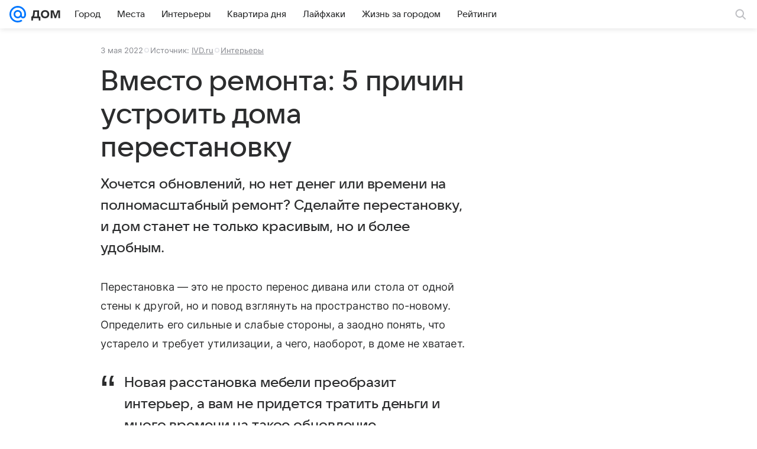

--- FILE ---
content_type: text/plain; charset=utf-8
request_url: https://media-stat.mail.ru/metrics/1.0/
body_size: 660
content:
eyJhbGciOiJkaXIiLCJjdHkiOiJKV1QiLCJlbmMiOiJBMjU2R0NNIiwidHlwIjoiSldUIn0..1s_NpQ34LOigAGBE.[base64].1rFwUXnLFjIWDm5BpEOGeA